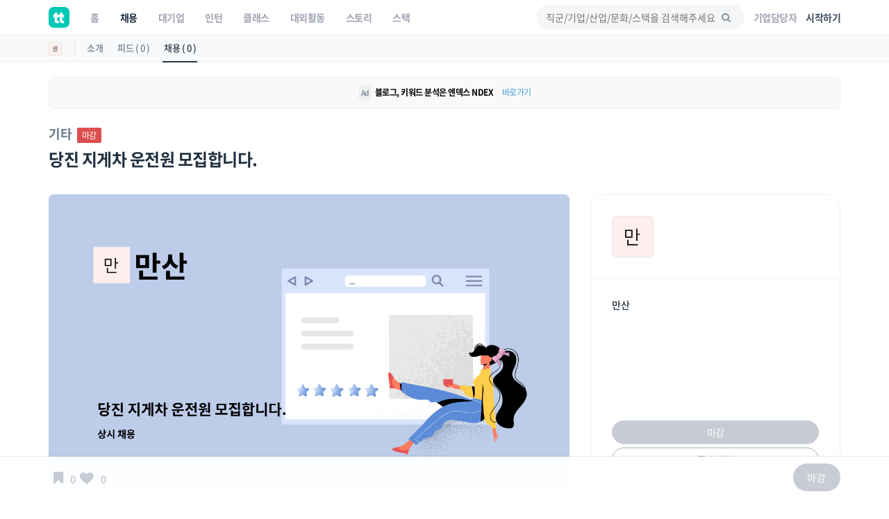

--- FILE ---
content_type: text/html; charset=utf-8
request_url: https://www.google.com/recaptcha/api2/aframe
body_size: 173
content:
<!DOCTYPE HTML><html><head><meta http-equiv="content-type" content="text/html; charset=UTF-8"></head><body><script nonce="G2EEf9s72MUt3bbqj51nbw">/** Anti-fraud and anti-abuse applications only. See google.com/recaptcha */ try{var clients={'sodar':'https://pagead2.googlesyndication.com/pagead/sodar?'};window.addEventListener("message",function(a){try{if(a.source===window.parent){var b=JSON.parse(a.data);var c=clients[b['id']];if(c){var d=document.createElement('img');d.src=c+b['params']+'&rc='+(localStorage.getItem("rc::a")?sessionStorage.getItem("rc::b"):"");window.document.body.appendChild(d);sessionStorage.setItem("rc::e",parseInt(sessionStorage.getItem("rc::e")||0)+1);localStorage.setItem("rc::h",'1768984539003');}}}catch(b){}});window.parent.postMessage("_grecaptcha_ready", "*");}catch(b){}</script></body></html>

--- FILE ---
content_type: text/css
request_url: https://www.theteams.kr/includes/css/menu.css?v=59
body_size: 2604
content:
/* ====================================================================================================
	MINIMAL CSS3 MENU
==================================================================================================== */

.main-menu {position: relative;z-index:9;width:auto; float:right;}
.main-menu a {-webkit-transition:all 0.3s;-moz-transition:all 0.3s;transition:all 0.3s;}
.main-menu ul,
.main-menu ul li,
.main-menu ul li a {position: relative; margin-bottom:0; margin: 0;padding: 0;}
.login_active {color: #00bcbd !important;}

/* Submenu styles */
.main-menu ul li a {display: block; line-height: 20px;padding:10px;}

/*First level styles */
.main-menu > ul > li > a {color: #252525; padding: 20px 12px 20px  12px; font-size:14px; /*font-family: "proxima_novasemibold", Arial, Helvetica, sans-serif; text-transform:uppercase; */}
.sticky .main-menu > ul > li > a {}
.main-menu > ul > li:hover > a {}

/*alert*/
.alt_img1 {width: 30px;height: 30px; margin-top: 3px;}

/* Opacity mask when left open */
.layer {display: none; position: fixed; top: 0; left: 0; width: 100%; min-width: 100%; z-index: 100; min-height: 100%; background-color: #000; opacity: 0; z-index:9999;}
.layer-is-visible {display: block;-webkit-animation: fade-in-layer .3s;-moz-animation: fade-in-layer .3s;-ms-animation: fade-in-layer .3s; -o-animation: fade-in-layer .3s;animation: fade-in-layer .3s;opacity: 0.5;}

#close_in,#header_menu, .cmn-toggle-switch{display:none;}

a.dropdown-toggle.icon-search{display: inline-block;}

/* IE9 fix that affect the pages with parallax header (ex.single_hotel.html); Issue: submenu disappear when move the cursor to the submenu (only if you did not scroll the page) */
.ie9 a.show-submenu, .ie9 a.show-submenu-mega{ background:url(../img/fix_ie_9_menu.png);}


.nav_new_dot_theteams {
	position: absolute;
	padding: 2px;
	font-size: 10px;
	font-weight: 800;
	right: 2px;
	top: 26px;
	content: '';
	background-color: #00bcbd;
	color: #fff;
	vertical-align: middle;
	white-space: nowrap;
	text-align: center;
	border-radius: 10px;
}


#tn_sidebar {
	width: 250px;
	position: fixed;
	top: 0;
	left: -250px;
	height: 100vh;
	z-index: 999;
	background: #fff;
	color: #8794A3;
	transition: all 0.3s;
	overflow-y: scroll;
}
#tn_sidebar.active {
	left: 0;
}
#tn_dismiss {
	width: 35px;
	height: 35px;
	line-height: 35px;
	text-align: center;
	background: #fff;
	color: #8794A3;
	position: absolute;
	top: 5px;
	right: 5px;
	cursor: pointer;
	-webkit-transition: all 0.3s;
	-o-transition: all 0.3s;
	transition: all 0.3s;
}
#tn_dismiss:hover {
	background: #fff;
	color: #7386D5;
}
.tt-overlay {
	position: fixed;
	width: 100vw;
	height: 100vh;
	background: rgba(0, 0, 0, 0.7);
	z-index: 99999;
	display: none;
}
#tn_sidebar .tn_sidebar-header {
	padding-top: 7px;
	padding-left: 15px;
	padding-bottom: 30px;
	background: #fff;
}
#tn_sidebar ul.components {
	padding: 0;
}
#tn_sidebar ul p {
	color: #8794A3;
	padding: 10px;
}
#tn_sidebar ul li a {
	padding: 15px;
	font-size: 17px;
	display: block;
	font-weight: 600;
	padding-top: 16px;
	color: #8794A3;
}
#tn_sidebar ul li a:hover {
	color: #00bcbd;
	background: #fff;
}
#tn_sidebar ul li.active > a, a[aria-expanded="true"] {
	color: #00bcbd;
}

.nav_menu3_mobile_btn {
	display: none;
}
/*새 스타일*/
.nav_logo_wp {
	float: left;
	padding-top: 4px;
	margin-left: 4px;
}
.nav_menu_content {
	float: left;
	display: block;
	width: auto;
	padding-left: 20px;
	margin: 0;
}
.nav_menu_content li {
	float: left;
	list-style: none;
	margin-left: 20px;
	display: block;
	position: relative;
	text-align: center;
	vertical-align: middle;
}
.nav_menu_content li:first-child {
	margin-left: 0px;
}
.nav_menu_content li a {
	padding: 9px 2px;
	font-size: 14px;
	line-height: 28px;
	display: block;
	color: #8794A3;
	font-weight: 500;
}
.nav_menu_content li a:hover {
	color: #6A7A8C;
}
.nav_menu_content li a.nav_active_menu_chk {
	color: #435061;
	font-weight: 500;
}
.nav_search_input {
	height: 32px;
	padding: 0 36px 0 12px;
	font-size: 13px;
	line-height: 28px;
	border: 1px solid rgba(0,0,0,.15);
	border-radius: 30px;
	-webkit-transition: all .25s ease-in-out;
	-o-transition: all .25s ease-in-out;
	transition: all .25s ease-in-out;
}
.nav_menu_content2 {
	float: right;
	list-style: none;
	padding-left: 0;
	margin: 0;
}
.nav_menu_content2 .nav_sub_menu2{
	float: left;
	position: relative;
	display: block;
}
.search_nav {
	margin-top: 7px;
}
.nav_search_input {
	width: 300px;
	background: #f5f5f5;
}

.nonmember_nav {
		margin-top: 12px;
}

.nonmember_nav a {
	color: #8794A3;
}

.nav_alert_size {
	font-size: 18px;
}
.nav_position_alert {
	line-height: 2.5;
	padding: 14px;
	position: relative;
}
.nav_position_profile {
	line-height: 2;
	padding: 16px 0px 16px 0px;
	position: relative;
}
.nav_profile_img {
	width: 28px;
	height: 28px;
	border-radius: 100%;
	border: 2px solid rgba(0,0,0,0.08);
	margin-top:
}
.nav_company_profile_img {
	width: 18px;
	height: 18px;
	border-radius: 50%;
}
.open .nav_position_profile img {
	border: 2px solid #f4f4f4;
}
.open .nav_position_alert i {
	color: #8794A3;
}
.mobile_nav_search_icon {
	float: left;
	position: relative;
	display: none;
}
.nav_search_mobile_i {
	font-size: 18px;
	line-height: 2.3;
	padding: 13px 0px 13px 0px;
	position: relative;
	cursor: pointer;
	color: #8794A3;
}
.count_alert_chk {
	padding: 10px;
	position: absolute;
	padding: 0px;
	font-size: 10px;
	font-weight: 800;
	right: 8px;
	top: 8px;
	min-width: 18px;
	line-height: 14px;
	background: #00bcbd;
	color: #fff;
	vertical-align: middle;
	white-space: nowrap;
	text-align: center;
	border-radius: 10px;
}
.nav_alert_ul_renew {
	min-width: 240px;
	max-height: 700px;
	overflow: auto;
	padding-bottom: 0;
	margin-top: 0;
	padding-top: 0;
	-webkit-box-shadow: inset 0px -30px 50px -50px rgba(0,0,0,1);
	-moz-box-shadow: inset 0px -30px 50px -50px rgba(0,0,0,1);
	box-shadow: inset 0px -30px 50px -50px rgba(0,0,0,1);
}
.nav_alert_ul_renew .alert_li a {
	font-size: 13px;
	color: #666;
	border-bottom: 1px solid #ededed;
	display: block;
	overflow: hidden;
	line-height: 20px;
	padding: 10px;
	position: relative;
}
.nav_alert_ul_renew .alert_li a:last-child {
	border-bottom: 0;
}
.nav_alert_ul_renew .alt_img_wrap {
	display: inline-block;
	vertical-align: top;

}
.nav_alert_ul_renew .alt_text_wrap {
	display: inline-block;
	vertical-align: top;
	margin-left: 6px;
	max-width: 176px;
}
.nav_alert_ul_renew .alt_img_wrap img {
	border-radius: 50%;
}


/* All styles for screen size over 992px
================================================== */
@media only screen and (min-width: 992px) {

	.main-menu {width: auto;}
	.main-menu a {white-space: nowrap;}
	.main-menu ul li {display: inline-block;}

	.main-menu ul li.submenu:hover > a:before,
	.main-menu ul li.submenu:hover > a:after {bottom: -20px;opacity: 0;}

	/* Submenu */
	.main-menu ul ul,
	.main-menu ul .menu-wrapper {position: absolute;border-top: 2px solid #00bcbd;display: none;z-index: 1;height: auto;right: 1px;top: 100%;margin: 0;padding: 0;background: #fff;min-width:170px;-webkit-box-shadow: 0 6px 12px rgba(0, 0, 0, .175);box-shadow: 0 6px 12px rgba(0, 0, 0, .175);}


	/* Arrows top */
	.main-menu ul ul:before{bottom: 100%;right: 15%;border: solid transparent;content: " ";height: 0;width: 0;position: absolute;pointer-events: none;border-bottom-color: #00bcbd;border-width: 7px;margin-left: -7px;}


	.main-menu ul .menu-wrapper ul {-webkit-box-shadow:none;-moz-box-shadow:none;box-shadow:none;border-top: none; margin:0; padding:0;}
	.main-menu ul .menu-wrapper ul:before{border:0;}

	.main-menu ul li:hover > ul,
	.main-menu ul li:hover > .menu-wrapper {display:block;padding: 0;}
	.main-menu ul li:hover > ul.menu_click_fnc{display:none;}
	.main-menu ul li.open:hover > ul{display:block;}
	.main-menu ul ul li {display: block;height: auto;padding: 0;}
	.main-menu ul ul li a {font-size: 13px;color: #666;border-bottom:1px solid #ededed;display: block; overflow: hidden;}
	.main-menu ul ul li:last-child a {border-bottom:none;}

	.main-menu ul ul li:hover > a {background-color:#f9f9f9;color:#00bcbd;}

	/* Megamenu */
	.main-menu ul li.megamenu {position:static}
	.main-menu ul li.megamenu .menu-wrapper {position: absolute;top: 100%;width:710px;float:left;left:auto;right:0;padding:10px 15px 0 15px;-moz-box-sizing: border-box;-webkit-box-sizing: border-box;box-sizing: border-box;}
	.main-menu ul .menu-wrapper h3 {font-size: 13px;text-transform:uppercase;border-bottom:2px solid #ededed;padding-bottom:10px;margin-bottom:0; font-family: "proxima_novasemibold", Arial, Helvetica, sans-serif;}

	.main-menu ul .menu-wrapper ul {position: relative;display:block;}
	.main-menu ul .menu-wrapper ul {margin-bottom:15px;left: 0;}

	/*alert*/
	.menu_click_fnc:before {margin-right: -20px;}
	.alt_readchk_wrap {background: #f9f9f9;}
	.alt_img_wrap {display: inline-block; vertical-align: top;}
	.alt_text_wrap {display: inline-block; vertical-align: top; margin-left: 6px;}
	.alt_text1 {}
	.alt_text2 {}
	.alt_name_bold {font-weight: 600;}

	a#search_bt span{ display:none;}

	}


	@media only screen and (max-width: 991px) {

	.search_nav {
		display: none !important;
	}
	#header_menu{text-align:center;padding:25px 15px 10px 15px;position:relative;display:block;}

	.nav_new_dot_theteams {
		display: none;
	}

	.main-menu ul li a:hover,
	a.show-submenu:hover,
	a.show-submenu:focus,
	a.show-submenu-mega:hover,
	a.show-submenu-mega:focus{color:#1cafec !important;background-color:#f9f9f9;}

	.main-menu ul li  {border-top: none;border-bottom: 1px solid #ededed;color: #fff;}

	/* Menu mobile first level */
	.main-menu ul li a  {padding:10px 15px !important;}

	.main-menu h3 {font-size: 12px; line-height:14px;margin: 10px 0 0 0;padding: 0 0 15px 15px;color: #333;text-transform:uppercase;}
	.megamenu .menu-wrapper > div {padding:0;}

	.main-menu li,
	.main-menu a {display: block;color:#555 !important;}
	.main-menu li {position: relative;}

	.main-menu a:hover {color:#e04f67 !important;}

	.main-menu ul > li {padding-bottom: 0;}
	.main-menu ul > li i{float:right;}

	/* Menu mobile second level */
	.main-menu ul li.submenu ul{font-size: 13px;border-left:1px solid #ededed;margin:0 0 15px 25px;}
	.main-menu ul li.submenu ul li{font-size: 13px;border:0;}


	/* Menu mobile left panel */
	.main-menu {overflow: auto;left: -100%;bottom: 0;width: 55%;height: 100%;opacity: 0;position:fixed;background-color:#fff;-webkit-transition:	left 0.8s, opacity 0.5s;-moz-transition:	left 0.8s, opacity 0.5s;transition:left 0.8s, opacity 0.5s; z-index:9999;
	-webkit-box-shadow: 1px 0px 5px 0px rgba(50, 50, 50, 0.55);
	-moz-box-shadow:    1px 0px 5px 0px rgba(50, 50, 50, 0.55);
	box-shadow:         1px 0px 5px 0px rgba(50, 50, 50, 0.55);}

	.main-menu.show {visibility: visible;left: 0;opacity: 1;}
	.main-menu .show-submenu + ul,
	a.show-submenu-mega + .menu-wrapper{display: none;visibility: hidden;}
	a.show-submenu-mega + .menu-wrapper.show_mega,
	.main-menu a.show-submenu + ul.show_normal  {display: block;visibility: visible;}

	/* Hamburger menu button*/
	.cmn-toggle-switch {
		position: relative;
		display:block;
		overflow: visible;
		position:absolute;
		top:20px;
		right:15px;
		margin: 0;
		padding: 0;
		width: 30px;
		height: 30px;
		font-size: 0;
		text-indent: -9999px;
		-webkit-appearance: none;
		-moz-appearance: none;
		appearance: none;
		box-shadow: none;
		border: none;
		cursor: pointer;
	}

	.cmn-toggle-switch:focus {outline: none;}
	.cmn-toggle-switch span {display: block;position: absolute;top: 10px;left: 0;right: 0;height: 1px;background: #00bcbd;}

	.cmn-toggle-switch span::before,
	.cmn-toggle-switch span::after {position: absolute;display: block;left: 0;width: 100%;height:1px;background-color: #00bcbd; content: "";}

	.cmn-toggle-switch span::before {top: -8px;}
	.cmn-toggle-switch span::after {bottom: -8px;}

	.cmn-toggle-switch__htx span::before,
	.cmn-toggle-switch__htx span::after { -webkit-transition-duration: 0.3s, 0.3s;transition-duration: 0.3s, 0.3s;-webkit-transition-delay: 0.3s, 0;transition-delay: 0.3s, 0;}
	.cmn-toggle-switch__htx span::before { -webkit-transition-property: top, -webkit-transform;transition-property: top, transform;}
	.cmn-toggle-switch__htx span::after {-webkit-transition-property: bottom, -webkit-transform;transition-property: bottom, transform;}

	/* active state, i.e. menu open */
	.cmn-toggle-switch__htx.active span{background:none !important;}
	.cmn-toggle-switch__htx.active span::before {top: 0; -webkit-transform: rotate(45deg);-ms-transform: rotate(45deg);transform: rotate(45deg);}
	.cmn-toggle-switch__htx.active span::after {bottom: 0;-webkit-transform: rotate(-45deg); -ms-transform: rotate(-45deg);transform: rotate(-45deg);}
	.cmn-toggle-switch__htx.active span::before,
	.cmn-toggle-switch__htx.active span::after {-webkit-transition-delay: 0, 0.3s;transition-delay: 0, 0.3s;}

	/*2017-8-14*/
	.nav_menu3_mobile_btn {
		float: left;
		display: block;
		font-size: 22px;
		padding: 11px 2px 11px 0px;
		color: #00bcbd;
		margin-left: -6px;
	}



	.navbar-header {
		float: left;
	}
	.nav_menu_content {
		display: none;
	}
	.mobile_nav_search_icon {
		display: block;
	}
	.member_alert_nav {
		display: block;
	}
	.nav_position_alert {
		line-height: 0;
		padding: 13px;
	}
	.nav_alert_ul_renew {
		width: 240px;
		max-height: 300px;
		overflow: auto;
	}
	.nav_menu_content2 .search_nav {
		position: absolute;
		left: 0;
		top: 39px;
		width: 100%;
		background: #fff;
	}
	.nav_search_input {
		width: 100%;
		border-radius: 0;
		border: none;
	}
	.nav_search_input:focus {
		box-shadow: none;
	}
	.twitter-typeahead, .tt-hint, .tt-input, .tt-menu { width: 100%; }
	.search_nav .tt-menu {
		border-radius: 0;
		border: 0;
	}
	.pc_search_icon {
		display: none;
	}

}
@media only screen and (max-width: 767px) {
	.cmn-toggle-switch {
		top:15px;
	}
	/*.member_alert_nav {
		display: none;
	}*/
	.search_nav {
		display: none !important;
	}
	.alt_sns_wrap {display: none;}
}
@media only screen and (max-width: 480px) {
.main-menu {width: 100%;}
a#close_in {display:block;position:absolute;right:15px;top:10px;width:20px;height:20px;}
#close_in i{color:#555 !important;font-size:18px;}
/*.member_alert_nav {display: none;}*/
.search_nav {
	display: none !important;
}

}

@media print
{
		.main-menu ul
		{
				display: none !important;
		}

		.main-menu ul li.submenu ul
		{
				display: none !important;
		}
}
@media(max-width:768px){
	.nav_profile_img{
		margin-top:-5px;
	}
	.nav_menu_content2 .nav_sub_menu2{
		/* top: 1px; */
	}
}
